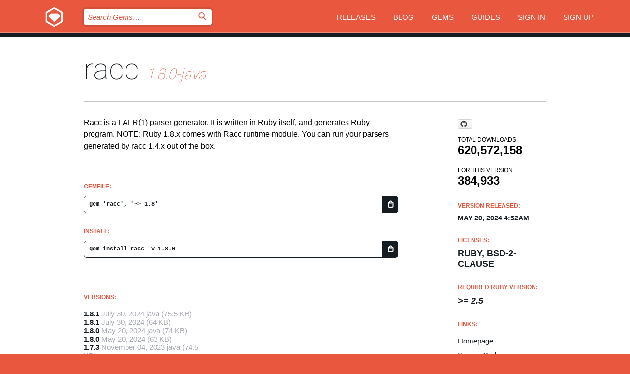

--- FILE ---
content_type: text/html; charset=utf-8
request_url: https://bundler.rubygems.org/gems/racc/versions/1.8.0-java
body_size: 5329
content:
<!DOCTYPE html>
<html lang="en">
  <head>
    <title>racc | RubyGems.org | your community gem host</title>
    <meta charset="UTF-8">
    <meta content="width=device-width, initial-scale=1, maximum-scale=1, user-scalable=0" name="viewport">
    <meta name="google-site-verification" content="AuesbWQ9MCDMmC1lbDlw25RJzyqWOcDYpuaCjgPxEZY" />
    <link rel="apple-touch-icon" href="/apple-touch-icons/apple-touch-icon.png" />
      <link rel="apple-touch-icon" sizes="57x57" href="/apple-touch-icons/apple-touch-icon-57x57.png" />
      <link rel="apple-touch-icon" sizes="72x72" href="/apple-touch-icons/apple-touch-icon-72x72.png" />
      <link rel="apple-touch-icon" sizes="76x76" href="/apple-touch-icons/apple-touch-icon-76x76.png" />
      <link rel="apple-touch-icon" sizes="114x114" href="/apple-touch-icons/apple-touch-icon-114x114.png" />
      <link rel="apple-touch-icon" sizes="120x120" href="/apple-touch-icons/apple-touch-icon-120x120.png" />
      <link rel="apple-touch-icon" sizes="144x144" href="/apple-touch-icons/apple-touch-icon-144x144.png" />
      <link rel="apple-touch-icon" sizes="152x152" href="/apple-touch-icons/apple-touch-icon-152x152.png" />
      <link rel="apple-touch-icon" sizes="180x180" href="/apple-touch-icons/apple-touch-icon-180x180.png" />
    <link rel="mask-icon" href="/rubygems_logo.svg" color="#e9573f">
    <link rel="fluid-icon" href="/fluid-icon.png"/>
    <link rel="search" type="application/opensearchdescription+xml" title="RubyGems.org" href="/opensearch.xml">
    <link rel="shortcut icon" href="/favicon.ico" type="image/x-icon">
    <link rel="stylesheet" href="/assets/application-fda27980.css" />
    <link href="https://fonts.gstatic.com" rel="preconnect" crossorigin>
    <link href='https://fonts.googleapis.com/css?family=Roboto:100&amp;subset=greek,latin,cyrillic,latin-ext' rel='stylesheet' type='text/css'>
    
<link rel="alternate" type="application/atom+xml" href="https://feeds.feedburner.com/gemcutter-latest" title="RubyGems.org | Latest Gems">

    <meta name="csrf-param" content="authenticity_token" />
<meta name="csrf-token" content="AO32FwjWeU5N-WLD--iio9SyFcsdwNPK6zGCUSzlcczKzNQ3JsUhhugo5ryInmpPsWpizVMOgqLXz1sTLLWsOQ" />
      <link rel="alternate" type="application/atom+xml" title="racc Version Feed" href="/gems/racc/versions.atom" />
    <!-- canonical url -->
    <link rel="canonical" href="https://bundler.rubygems.org/gems/racc/versions/1.8.0-java" />
    <!-- alternative language versions url -->
      <link rel="alternate" hreflang="en" href="https://bundler.rubygems.org/gems/racc/versions/1.8.0-java?locale=en" />
      <link rel="alternate" hreflang="nl" href="https://bundler.rubygems.org/gems/racc/versions/1.8.0-java?locale=nl" />
      <link rel="alternate" hreflang="zh-CN" href="https://bundler.rubygems.org/gems/racc/versions/1.8.0-java?locale=zh-CN" />
      <link rel="alternate" hreflang="zh-TW" href="https://bundler.rubygems.org/gems/racc/versions/1.8.0-java?locale=zh-TW" />
      <link rel="alternate" hreflang="pt-BR" href="https://bundler.rubygems.org/gems/racc/versions/1.8.0-java?locale=pt-BR" />
      <link rel="alternate" hreflang="fr" href="https://bundler.rubygems.org/gems/racc/versions/1.8.0-java?locale=fr" />
      <link rel="alternate" hreflang="es" href="https://bundler.rubygems.org/gems/racc/versions/1.8.0-java?locale=es" />
      <link rel="alternate" hreflang="de" href="https://bundler.rubygems.org/gems/racc/versions/1.8.0-java?locale=de" />
      <link rel="alternate" hreflang="ja" href="https://bundler.rubygems.org/gems/racc/versions/1.8.0-java?locale=ja" />
    <!-- unmatched alternative language fallback -->
    <link rel="alternate" hreflang="x-default" href="https://bundler.rubygems.org/gems/racc/versions/1.8.0-java" />

    <script type="importmap" data-turbo-track="reload">{
  "imports": {
    "jquery": "/assets/jquery-15a62848.js",
    "@rails/ujs": "/assets/@rails--ujs-2089e246.js",
    "application": "/assets/application-ae34b86d.js",
    "@hotwired/turbo-rails": "/assets/turbo.min-ad2c7b86.js",
    "@hotwired/stimulus": "/assets/@hotwired--stimulus-132cbc23.js",
    "@hotwired/stimulus-loading": "/assets/stimulus-loading-1fc53fe7.js",
    "@stimulus-components/clipboard": "/assets/@stimulus-components--clipboard-d9c44ea9.js",
    "@stimulus-components/dialog": "/assets/@stimulus-components--dialog-74866932.js",
    "@stimulus-components/reveal": "/assets/@stimulus-components--reveal-77f6cb39.js",
    "@stimulus-components/checkbox-select-all": "/assets/@stimulus-components--checkbox-select-all-e7db6a97.js",
    "github-buttons": "/assets/github-buttons-3337d207.js",
    "webauthn-json": "/assets/webauthn-json-74adc0e8.js",
    "avo.custom": "/assets/avo.custom-4b185d31.js",
    "stimulus-rails-nested-form": "/assets/stimulus-rails-nested-form-3f712873.js",
    "local-time": "/assets/local-time-a331fc59.js",
    "src/oidc_api_key_role_form": "/assets/src/oidc_api_key_role_form-223a59d4.js",
    "src/pages": "/assets/src/pages-64095f36.js",
    "src/transitive_dependencies": "/assets/src/transitive_dependencies-9280dc42.js",
    "src/webauthn": "/assets/src/webauthn-a8b5ca04.js",
    "controllers/application": "/assets/controllers/application-e33ffaa8.js",
    "controllers/autocomplete_controller": "/assets/controllers/autocomplete_controller-e9f78a76.js",
    "controllers/counter_controller": "/assets/controllers/counter_controller-b739ef1d.js",
    "controllers/dialog_controller": "/assets/controllers/dialog_controller-c788489b.js",
    "controllers/dropdown_controller": "/assets/controllers/dropdown_controller-baaf189b.js",
    "controllers/dump_controller": "/assets/controllers/dump_controller-5d671745.js",
    "controllers/exclusive_checkbox_controller": "/assets/controllers/exclusive_checkbox_controller-c624394a.js",
    "controllers/gem_scope_controller": "/assets/controllers/gem_scope_controller-9c330c45.js",
    "controllers": "/assets/controllers/index-236ab973.js",
    "controllers/nav_controller": "/assets/controllers/nav_controller-8f4ea870.js",
    "controllers/onboarding_name_controller": "/assets/controllers/onboarding_name_controller-a65c65ec.js",
    "controllers/radio_reveal_controller": "/assets/controllers/radio_reveal_controller-41774e15.js",
    "controllers/recovery_controller": "/assets/controllers/recovery_controller-b051251b.js",
    "controllers/reveal_controller": "/assets/controllers/reveal_controller-a90af4d9.js",
    "controllers/reveal_search_controller": "/assets/controllers/reveal_search_controller-8dc44279.js",
    "controllers/scroll_controller": "/assets/controllers/scroll_controller-07f12b0d.js",
    "controllers/search_controller": "/assets/controllers/search_controller-79d09057.js",
    "controllers/stats_controller": "/assets/controllers/stats_controller-5bae7b7f.js"
  }
}</script>
<link rel="modulepreload" href="/assets/jquery-15a62848.js" nonce="9a95f5571b53b696964d85f6f17a8011">
<link rel="modulepreload" href="/assets/@rails--ujs-2089e246.js" nonce="9a95f5571b53b696964d85f6f17a8011">
<link rel="modulepreload" href="/assets/application-ae34b86d.js" nonce="9a95f5571b53b696964d85f6f17a8011">
<link rel="modulepreload" href="/assets/turbo.min-ad2c7b86.js" nonce="9a95f5571b53b696964d85f6f17a8011">
<link rel="modulepreload" href="/assets/@hotwired--stimulus-132cbc23.js" nonce="9a95f5571b53b696964d85f6f17a8011">
<link rel="modulepreload" href="/assets/stimulus-loading-1fc53fe7.js" nonce="9a95f5571b53b696964d85f6f17a8011">
<link rel="modulepreload" href="/assets/@stimulus-components--clipboard-d9c44ea9.js" nonce="9a95f5571b53b696964d85f6f17a8011">
<link rel="modulepreload" href="/assets/@stimulus-components--dialog-74866932.js" nonce="9a95f5571b53b696964d85f6f17a8011">
<link rel="modulepreload" href="/assets/@stimulus-components--reveal-77f6cb39.js" nonce="9a95f5571b53b696964d85f6f17a8011">
<link rel="modulepreload" href="/assets/@stimulus-components--checkbox-select-all-e7db6a97.js" nonce="9a95f5571b53b696964d85f6f17a8011">
<link rel="modulepreload" href="/assets/github-buttons-3337d207.js" nonce="9a95f5571b53b696964d85f6f17a8011">
<link rel="modulepreload" href="/assets/webauthn-json-74adc0e8.js" nonce="9a95f5571b53b696964d85f6f17a8011">
<link rel="modulepreload" href="/assets/local-time-a331fc59.js" nonce="9a95f5571b53b696964d85f6f17a8011">
<link rel="modulepreload" href="/assets/src/oidc_api_key_role_form-223a59d4.js" nonce="9a95f5571b53b696964d85f6f17a8011">
<link rel="modulepreload" href="/assets/src/pages-64095f36.js" nonce="9a95f5571b53b696964d85f6f17a8011">
<link rel="modulepreload" href="/assets/src/transitive_dependencies-9280dc42.js" nonce="9a95f5571b53b696964d85f6f17a8011">
<link rel="modulepreload" href="/assets/src/webauthn-a8b5ca04.js" nonce="9a95f5571b53b696964d85f6f17a8011">
<link rel="modulepreload" href="/assets/controllers/application-e33ffaa8.js" nonce="9a95f5571b53b696964d85f6f17a8011">
<link rel="modulepreload" href="/assets/controllers/autocomplete_controller-e9f78a76.js" nonce="9a95f5571b53b696964d85f6f17a8011">
<link rel="modulepreload" href="/assets/controllers/counter_controller-b739ef1d.js" nonce="9a95f5571b53b696964d85f6f17a8011">
<link rel="modulepreload" href="/assets/controllers/dialog_controller-c788489b.js" nonce="9a95f5571b53b696964d85f6f17a8011">
<link rel="modulepreload" href="/assets/controllers/dropdown_controller-baaf189b.js" nonce="9a95f5571b53b696964d85f6f17a8011">
<link rel="modulepreload" href="/assets/controllers/dump_controller-5d671745.js" nonce="9a95f5571b53b696964d85f6f17a8011">
<link rel="modulepreload" href="/assets/controllers/exclusive_checkbox_controller-c624394a.js" nonce="9a95f5571b53b696964d85f6f17a8011">
<link rel="modulepreload" href="/assets/controllers/gem_scope_controller-9c330c45.js" nonce="9a95f5571b53b696964d85f6f17a8011">
<link rel="modulepreload" href="/assets/controllers/index-236ab973.js" nonce="9a95f5571b53b696964d85f6f17a8011">
<link rel="modulepreload" href="/assets/controllers/nav_controller-8f4ea870.js" nonce="9a95f5571b53b696964d85f6f17a8011">
<link rel="modulepreload" href="/assets/controllers/onboarding_name_controller-a65c65ec.js" nonce="9a95f5571b53b696964d85f6f17a8011">
<link rel="modulepreload" href="/assets/controllers/radio_reveal_controller-41774e15.js" nonce="9a95f5571b53b696964d85f6f17a8011">
<link rel="modulepreload" href="/assets/controllers/recovery_controller-b051251b.js" nonce="9a95f5571b53b696964d85f6f17a8011">
<link rel="modulepreload" href="/assets/controllers/reveal_controller-a90af4d9.js" nonce="9a95f5571b53b696964d85f6f17a8011">
<link rel="modulepreload" href="/assets/controllers/reveal_search_controller-8dc44279.js" nonce="9a95f5571b53b696964d85f6f17a8011">
<link rel="modulepreload" href="/assets/controllers/scroll_controller-07f12b0d.js" nonce="9a95f5571b53b696964d85f6f17a8011">
<link rel="modulepreload" href="/assets/controllers/search_controller-79d09057.js" nonce="9a95f5571b53b696964d85f6f17a8011">
<link rel="modulepreload" href="/assets/controllers/stats_controller-5bae7b7f.js" nonce="9a95f5571b53b696964d85f6f17a8011">
<script type="module" nonce="9a95f5571b53b696964d85f6f17a8011">import "application"</script>
  </head>

  <body class="" data-controller="nav" data-nav-expanded-class="mobile-nav-is-expanded">
    <!-- Top banner -->

    <!-- Policies acknowledgment banner -->
    

    <header class="header header--interior" data-nav-target="header collapse">
      <div class="l-wrap--header">
        <a title="RubyGems" class="header__logo-wrap" data-nav-target="logo" href="/">
          <span class="header__logo" data-icon="⬡">⬢</span>
          <span class="t-hidden">RubyGems</span>
</a>        <a class="header__club-sandwich" href="#" data-action="nav#toggle focusin->nav#focus mousedown->nav#mouseDown click@window->nav#hide">
          <span class="t-hidden">Navigation menu</span>
        </a>

        <div class="header__nav-links-wrap">
          <div class="header__search-wrap" role="search">
  <form data-controller="autocomplete" data-autocomplete-selected-class="selected" action="/search" accept-charset="UTF-8" method="get">
    <input type="search" name="query" id="query" placeholder="Search Gems&hellip;" class="header__search" autocomplete="off" aria-autocomplete="list" data-autocomplete-target="query" data-action="autocomplete#suggest keydown.down-&gt;autocomplete#next keydown.up-&gt;autocomplete#prev keydown.esc-&gt;autocomplete#hide keydown.enter-&gt;autocomplete#clear click@window-&gt;autocomplete#hide focus-&gt;autocomplete#suggest blur-&gt;autocomplete#hide" data-nav-target="search" />

    <ul class="suggest-list" role="listbox" data-autocomplete-target="suggestions"></ul>

    <template id="suggestion" data-autocomplete-target="template">
      <li class="menu-item" role="option" tabindex="-1" data-autocomplete-target="item" data-action="click->autocomplete#choose mouseover->autocomplete#highlight"></li>
    </template>

    <label id="querylabel" for="query">
      <span class="t-hidden">Search Gems&hellip;</span>
</label>
    <input type="submit" value="⌕" id="search_submit" class="header__search__icon" aria-labelledby="querylabel" data-disable-with="⌕" />

</form></div>


          <nav class="header__nav-links" data-controller="dropdown">

            <a class="header__nav-link " href="https://bundler.rubygems.org/releases">Releases</a>
            <a class="header__nav-link" href="https://blog.rubygems.org">Blog</a>

              <a class="header__nav-link" href="/gems">Gems</a>

            <a class="header__nav-link" href="https://guides.rubygems.org">Guides</a>

              <a class="header__nav-link " href="/sign_in">Sign in</a>
                <a class="header__nav-link " href="/sign_up">Sign up</a>
          </nav>
        </div>
      </div>
    </header>



    <main class="main--interior" data-nav-target="collapse">
        <div class="l-wrap--b">
            <h1 class="t-display page__heading">
              <a class="t-link--black" href="/gems/racc">racc</a>

                <i class="page__subheading">1.8.0-java</i>
            </h1>
          
          


<div class="l-overflow">
  <div class="l-colspan--l colspan--l--has-border">
      <div class="gem__intro">
        <div id="markup" class="gem__desc">
          <p>Racc is a LALR(1) parser generator.
  It is written in Ruby itself, and generates Ruby program.

  NOTE: Ruby 1.8.x comes with Racc runtime module.  You
  can run your parsers generated by racc 1.4.x out of the
  box.</p>
        </div>
      </div>

      <div class="gem__install">
        <h2 class="gem__ruby-version__heading t-list__heading">
          Gemfile:
          <div class="gem__code-wrap" data-controller="clipboard" data-clipboard-success-content-value="✔"><input type="text" name="gemfile_text" id="gemfile_text" value="gem &#39;racc&#39;, &#39;~&gt; 1.8&#39;" class="gem__code" readonly="readonly" data-clipboard-target="source" /><span class="gem__code__icon" title="Copy to clipboard" data-action="click-&gt;clipboard#copy" data-clipboard-target="button">=</span></div>
        </h2>
        <h2 class="gem__ruby-version__heading t-list__heading">
          install:
          <div class="gem__code-wrap" data-controller="clipboard" data-clipboard-success-content-value="✔"><input type="text" name="install_text" id="install_text" value="gem install racc -v 1.8.0" class="gem__code" readonly="readonly" data-clipboard-target="source" /><span class="gem__code__icon" title="Copy to clipboard" data-action="click-&gt;clipboard#copy" data-clipboard-target="button">=</span></div>
        </h2>
      </div>

      <div class="l-half--l">
        <div class="versions">
          <h3 class="t-list__heading">Versions:</h3>
          <ol class="gem__versions t-list__items">
            <li class="gem__version-wrap">
  <a class="t-list__item" href="/gems/racc/versions/1.8.1-java">1.8.1</a>
  <small class="gem__version__date">July 30, 2024</small>
    <span class="gem__version__date platform">java</span>

  <span class="gem__version__date">(75.5 KB)</span>
</li>
<li class="gem__version-wrap">
  <a class="t-list__item" href="/gems/racc/versions/1.8.1">1.8.1</a>
  <small class="gem__version__date">July 30, 2024</small>

  <span class="gem__version__date">(64 KB)</span>
</li>
<li class="gem__version-wrap">
  <a class="t-list__item" href="/gems/racc/versions/1.8.0-java">1.8.0</a>
  <small class="gem__version__date">May 20, 2024</small>
    <span class="gem__version__date platform">java</span>

  <span class="gem__version__date">(74 KB)</span>
</li>
<li class="gem__version-wrap">
  <a class="t-list__item" href="/gems/racc/versions/1.8.0">1.8.0</a>
  <small class="gem__version__date">May 20, 2024</small>

  <span class="gem__version__date">(63 KB)</span>
</li>
<li class="gem__version-wrap">
  <a class="t-list__item" href="/gems/racc/versions/1.7.3-java">1.7.3</a>
  <small class="gem__version__date">November 04, 2023</small>
    <span class="gem__version__date platform">java</span>

  <span class="gem__version__date">(74.5 KB)</span>
</li>

          </ol>
            <a class="gem__see-all-versions t-link--gray t-link--has-arrow" href="https://bundler.rubygems.org/gems/racc/versions">Show all versions (43 total)</a>
        </div>
      </div>

    <div class = "l-half--l">
      
      
    </div>


    <div class="gem__members">

    <h3 class="t-list__heading">Owners:</h3>
    <div class="gem__users">
      <a alt="tenderlove" title="tenderlove" href="/profiles/tenderlove"><img id="gravatar-207" width="48" height="48" src="/users/207/avatar.jpeg?size=48&amp;theme=light" /></a><a alt="drbrain" title="drbrain" href="/profiles/drbrain"><img id="gravatar-2404" width="48" height="48" src="/users/2404/avatar.jpeg?size=48&amp;theme=light" /></a><a alt="flavorjones" title="flavorjones" href="/profiles/flavorjones"><img id="gravatar-2583" width="48" height="48" src="/users/2583/avatar.jpeg?size=48&amp;theme=light" /></a><a alt="zenspider" title="zenspider" href="/profiles/zenspider"><img id="gravatar-2966" width="48" height="48" src="/users/2966/avatar.jpeg?size=48&amp;theme=light" /></a><a alt="hsbt" title="hsbt" href="/profiles/hsbt"><img id="gravatar-36956" width="48" height="48" src="/users/36956/avatar.jpeg?size=48&amp;theme=light" /></a><a alt="yui-knk" title="yui-knk" href="/profiles/yui-knk"><img id="gravatar-81750" width="48" height="48" src="/users/81750/avatar.jpeg?size=48&amp;theme=light" /></a>
    </div>


    <h3 class="t-list__heading">Pushed by:</h3>
    <div class="gem__users">
      <a alt="yui-knk" title="yui-knk" href="/profiles/yui-knk"><img id="gravatar-81750" width="48" height="48" src="/users/81750/avatar.jpeg?size=48&amp;theme=light" /></a>
    </div>


    <h3 class="t-list__heading">Authors:</h3>
    <ul class="t-list__items">
      <li class="t-list__item">
        <p>Minero Aoki, Aaron Patterson</p>
      </li>
    </ul>

    <h3 class="t-list__heading">SHA 256 checksum:</h3>
    <div class="gem__code-wrap" data-controller="clipboard" data-clipboard-success-content-value="✔"><input type="text" name="gem_sha_256_checksum" id="gem_sha_256_checksum" value="3688448632150682bbd708b199961129aed2266107e26fcacb45c997395c19f9" class="gem__code" readonly="readonly" data-clipboard-target="source" /><span class="gem__code__icon" title="Copy to clipboard" data-action="click-&gt;clipboard#copy" data-clipboard-target="button">=</span></div>


</div>

    <div class="gem__navigation">
    <a class="gem__previous__version" href="/gems/racc/versions/1.7.3">← Previous version</a>

    <a class="gem__next__version" href="/gems/racc/versions/1.8.1">Next version →</a>
</div>

  </div>

  <div class="gem__aside l-col--r--pad">
    <span class="github-btn" data-user="ruby" data-repo="racc" data-type="star" data-count="true" data-size="large">
  <a class="gh-btn" href="#" rel="noopener noreferrer" target="_blank">
    <span class="gh-ico" aria-hidden="true"></span>
    <span class="gh-text"></span>
  </a>
  <a class="gh-count" href="#" rel="noopener noreferrer" target="_blank" aria-hidden="true"></a>
</span>
  <div class="gem__downloads-wrap" data-href="/api/v1/downloads/racc-1.8.0-java.json">
    <h2 class="gem__downloads__heading t-text--s">
      Total downloads
      <span class="gem__downloads">620,572,158</span>
    </h2>
    <h2 class="gem__downloads__heading t-text--s">
      For this version
      <span class="gem__downloads">384,933</span>
    </h2>
  </div>

  <h2 class="gem__ruby-version__heading t-list__heading">
    Version Released:
    <span class="gem__rubygem-version-age">
      <p><time datetime="2024-05-20T04:52:21Z" data-local="time-ago">May 20, 2024  4:52am</time></p>
    </span>
  </h2>

  <h2 class="gem__ruby-version__heading t-list__heading">
    Licenses:
    <span class="gem__ruby-version">
      <p>Ruby, BSD-2-Clause</p>
    </span>
  </h2>
  <h2 class="gem__ruby-version__heading t-list__heading">
    Required Ruby Version:
    <i class="gem__ruby-version">
        &gt;= 2.5
    </i>
  </h2>
  <h3 class="t-list__heading">Links:</h3>
  <div class="t-list__items">
      <a rel="nofollow" class="gem__link t-list__item" id="home" href="https://github.com/ruby/racc">Homepage</a>
      <a rel="nofollow" class="gem__link t-list__item" id="code" href="https://github.com/tenderlove/racc">Source Code</a>
      <a rel="nofollow" class="gem__link t-list__item" id="docs" href="https://www.rubydoc.info/gems/racc/1.8.0">Documentation</a>
      
      <a rel="nofollow" class="gem__link t-list__item" id="download" href="/downloads/racc-1.8.0-java.gem">Download</a>
    <a class="gem__link t-list__item" href="https://my.diffend.io/gems/racc/prev/1.8.0-java">Review changes</a>
    <a class="gem__link t-list__item" id="badge" href="https://badge.fury.io/rb/racc/install">Badge</a>
    <a class="toggler gem__link t-list__item" id="subscribe" href="/sign_in">Subscribe</a>
    <a class="gem__link t-list__item" id="rss" href="/gems/racc/versions.atom">RSS</a>
    <a class="gem__link t-list__item" href="mailto:support@rubygems.org?subject=Reporting Abuse on racc">Report abuse</a>
    <a rel="nofollow" class="gem__link t-list__item" id="reverse_dependencies" href="/gems/racc/reverse_dependencies">Reverse dependencies</a>
    
    
    
    
    
  </div>
</div>

</div>

        </div>
    </main>

    <footer class="footer" data-nav-target="collapse">
      <div class="l-wrap--footer">
        <div class="l-overflow">
          <div class="nav--v l-col--r--pad">
            <a class="nav--v__link--footer" href="https://status.rubygems.org">Status</a>
            <a class="nav--v__link--footer" href="https://uptime.rubygems.org">Uptime</a>
            <a class="nav--v__link--footer" href="https://github.com/rubygems/rubygems.org">Code</a>
            <a class="nav--v__link--footer" href="/pages/data">Data</a>
            <a class="nav--v__link--footer" href="/stats">Stats</a>
            <a class="nav--v__link--footer" href="https://guides.rubygems.org/contributing/">Contribute</a>
              <a class="nav--v__link--footer" href="/pages/about">About</a>
            <a class="nav--v__link--footer" href="mailto:support@rubygems.org">Help</a>
            <a class="nav--v__link--footer" href="https://guides.rubygems.org/rubygems-org-api">API</a>
            <a class="nav--v__link--footer" href="/policies">Policies</a>
            <a class="nav--v__link--footer" href="/pages/supporters">Support Us</a>
              <a class="nav--v__link--footer" href="/pages/security">Security</a>
          </div>
          <div class="l-colspan--l colspan--l--has-border">
            <div class="footer__about">
              <p>
                RubyGems.org is the Ruby community&rsquo;s gem hosting service. Instantly <a href="https://guides.rubygems.org/publishing/">publish your gems</a> and then <a href="https://guides.rubygems.org/command-reference/#gem-install">install them</a>. Use <a href="https://guides.rubygems.org/rubygems-org-api/">the API</a> to find out more about <a href="/gems">available gems</a>. <a href="https://guides.rubygems.org/contributing/">Become a contributor</a> and improve the site yourself.
              </p>
              <p>
                The RubyGems.org website and service are maintained and operated by Ruby Central’s <a href="https://rubycentral.org/open-source/">Open Source Program</a> and the RubyGems team. It is funded by the greater Ruby community through support from sponsors, members, and infrastructure donations. <b>If you build with Ruby and believe in our mission, you can join us in keeping RubyGems.org, RubyGems, and Bundler secure and sustainable for years to come by contributing <a href="/pages/supporters">here</a></b>.
              </p>
            </div>
          </div>
        </div>
      </div>
      <div class="footer__sponsors">
        <a class="footer__sponsor footer__sponsor__ruby_central" href="https://rubycentral.org/open-source/" target="_blank" rel="noopener">
          Operated by
          <span class="t-hidden">Ruby Central</span>
        </a>
        <a class="footer__sponsor footer__sponsor__dockyard" href="https://dockyard.com/ruby-on-rails-consulting" target="_blank" rel="noopener">
          Designed by
          <span class="t-hidden">DockYard</span>
        </a>
        <a class="footer__sponsor footer__sponsor__aws" href="https://aws.amazon.com/" target="_blank" rel="noopener">
          Hosted by
          <span class="t-hidden">AWS</span>
        </a>
        <a class="footer__sponsor footer__sponsor__dnsimple" href="https://dnsimple.link/resolving-rubygems" target="_blank" rel="noopener">
          Resolved with
          <span class="t-hidden">DNSimple</span>
        </a>
        <a class="footer__sponsor footer__sponsor__datadog" href="https://www.datadoghq.com/" target="_blank" rel="noopener">
          Monitored by
          <span class="t-hidden">Datadog</span>
        </a>
        <a class="footer__sponsor footer__sponsor__fastly" href="https://www.fastly.com/customers/ruby-central" target="_blank" rel="noopener">
          Gems served by
          <span class="t-hidden">Fastly</span>
        </a>
        <a class="footer__sponsor footer__sponsor__honeybadger" href="https://www.honeybadger.io/" target="_blank" rel="noopener">
          Monitored by
          <span class="t-hidden">Honeybadger</span>
        </a>
        <a class="footer__sponsor footer__sponsor__mend" href="https://mend.io/" target="_blank" rel="noopener">
          Secured by
          <span class="t-hidden">Mend.io</span>
        </a>
      </div>
      <div class="footer__language_selector">
          <div class="footer__language">
            <a class="nav--v__link--footer" href="/gems/racc/versions/1.8.0-java?locale=en">English</a>
          </div>
          <div class="footer__language">
            <a class="nav--v__link--footer" href="/gems/racc/versions/1.8.0-java?locale=nl">Nederlands</a>
          </div>
          <div class="footer__language">
            <a class="nav--v__link--footer" href="/gems/racc/versions/1.8.0-java?locale=zh-CN">简体中文</a>
          </div>
          <div class="footer__language">
            <a class="nav--v__link--footer" href="/gems/racc/versions/1.8.0-java?locale=zh-TW">正體中文</a>
          </div>
          <div class="footer__language">
            <a class="nav--v__link--footer" href="/gems/racc/versions/1.8.0-java?locale=pt-BR">Português do Brasil</a>
          </div>
          <div class="footer__language">
            <a class="nav--v__link--footer" href="/gems/racc/versions/1.8.0-java?locale=fr">Français</a>
          </div>
          <div class="footer__language">
            <a class="nav--v__link--footer" href="/gems/racc/versions/1.8.0-java?locale=es">Español</a>
          </div>
          <div class="footer__language">
            <a class="nav--v__link--footer" href="/gems/racc/versions/1.8.0-java?locale=de">Deutsch</a>
          </div>
          <div class="footer__language">
            <a class="nav--v__link--footer" href="/gems/racc/versions/1.8.0-java?locale=ja">日本語</a>
          </div>
      </div>
    </footer>
    
    <script type="text/javascript" defer src="https://www.fastly-insights.com/insights.js?k=3e63c3cd-fc37-4b19-80b9-65ce64af060a"></script>
  </body>
</html>
